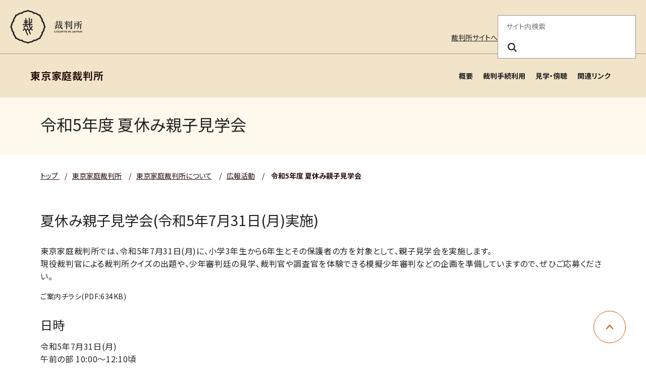

--- FILE ---
content_type: text/html
request_url: https://www.courts.go.jp/tokyo-f/about/koho/oyakokengakukai/index.html
body_size: 15041
content:

	




	























<!DOCTYPE html>
<html lang="ja">
  <head>
    <meta charset="utf-8">
    <title>
        令和5年度 夏休み親子見学会 | 東京家庭裁判所</title>

      
        <link rel="icon" href="./../../../../assets/images/common/favicon.ico" type="image/x-icon" />
        <meta name="viewport" content="width=device-width, initial-scale=1">
        <meta http-equiv="X-UA-Compatible" content="IE=edge">
        <meta name="description" content="ディスクリプション">
        <meta name="keywords" content="キーワード">
        <link rel="stylesheet" href="./../../../../assets/website/css/bootstrap.min.css" media="screen">
        <link rel="stylesheet" href="./../../../../assets/website/css/font-awesome.min.css">
        <link rel="stylesheet" href="./../../../../assets/website/css/styles.css">
        <link rel="stylesheet" href="./../../../../assets/website/css/custom_style.css">
        <link rel="stylesheet" href="./../../../../assets/website/lib/swiper/swiper-bundle.min.css">
        <link rel="preconnect" href="https://fonts.googleapis.com">
        <link rel="preconnect" href="https://fonts.gstatic.com" crossorigin>
        <link href="https://fonts.googleapis.com/css2?family=Noto+Sans+JP:wght@400;700&family=swap" rel="stylesheet">
        <script src="./../../../../assets/website/lib/swiper/swiper-bundle.min.js"></script>
        <script src="./../../../../assets/website/js/jquery.min.js"></script>
        <script src="./../../../../assets/website/js/popper.min.js"></script>
        <script src="./../../../../assets/website/js/bootstrap.min.js"></script>
        <script src="./../../../../assets/website/js/custom.js"></script>
        <script src="./../../../../assets/js/scripts.js"></script>

        
        <script src="./../../../../assets/website/lib/a11y-dialog/a11y-dialog.min.js"></script>
        
        <!-- vue.js -->
        <script src="./../../../../assets/website/js/vue.global.js"></script>
        <!-- select2 -->
        <link href="./../../../../assets/website/css/select2.min.css" rel="stylesheet" />
        <script src="./../../../../assets/website/js/select2.min.js"></script>
      

    <!-- Latest compiled and minified CSS -->
    <!-- <link rel="stylesheet" href="https://cdn.jsdelivr.net/npm/bootstrap-select@1.13.0/dist/css/bootstrap-select.min.css"> -->
    <!-- Latest compiled and minified JavaScript -->
    <!-- <script src="https://cdn.jsdelivr.net/npm/bootstrap-select@1.13.0/dist/js/bootstrap-select.min.js"></script> -->
    <!-- (Optional) Latest compiled and minified JavaScript translation files -->
    <!-- <script src="https://cdn.jsdelivr.net/npm/bootstrap-select@1.13.0/dist/js/i18n/defaults-*.min.js"></script> -->
    
    <!-- Google tag (gtag.js) --> <script async src="https://www.googletagmanager.com/gtag/js?id=G-0WQ8JGW854"></script> <script>   window.dataLayer = window.dataLayer || [];   function gtag(){dataLayer.push(arguments);}   gtag('js', new Date());   gtag('config', 'G-0WQ8JGW854'); </script>
    <!-- Google Tag Manager -->
    <script>(function(w,d,s,l,i){w[l]=w[l]||[];w[l].push({'gtm.start':
    new Date().getTime(),event:'gtm.js'});var f=d.getElementsByTagName(s)[0],
    j=d.createElement(s),dl=l!='dataLayer'?'&l='+l:'';j.async=true;j.src=
    'https://www.googletagmanager.com/gtm.js?id='+i+dl;f.parentNode.insertBefore(j,f);
    })(window,document,'script','dataLayer','GTM-MLMDMQPW');</script>
    <!-- End Google Tag Manager -->
    <!-- Google Tag Manager (noscript) -->
    <noscript><iframe src="https://www.googletagmanager.com/ns.html?id=GTM-MLMDMQPW"
    height="0" width="0" style="display:none;visibility:hidden"></iframe></noscript>
    <!-- End Google Tag Manager (noscript) -->

  
  
    <meta property="og:url" content="https://www.courts.go.jp/tokyo-f/about/koho/oyakokengakukai/index.html">
  
    <meta property="og:title" content="令和5年度 夏休み親子見学会">
    <meta property="og:type" content="article">
    <meta property="og:description" content="ディスクリプション">
  
    

  </head>
  <body class="black">

  

      
      
        
        <header class="c-header">
  <div class="c-header-container">
  <div class="c-header-inner">
  <!-- logo area -->
  <div class="c-header-logo-area">
  <h1 class="c-header-logo">
  <a href="./../../../../index.html">
  <img src="./../../../../assets/images/common/logo.svg" alt="裁判所 - Courts in Japan" width="143" height="68" />
  </a>
  </h1>
  <div class="c-header-main-menu-btn-area">
  <button class="c-header-main-menu-btn js-header-menu-button-toggle" type="button" aria-haspopup="true" aria-label="メニュー" aria-expanded="false" aria-controls="c-lower-menu">
  <span></span>
  <span></span>
  <span></span>
  </button>
  </div>
  </div>
  </div>
  </div>
  <hr class="c-header-hr">
  <div id="c-lower-menu" class="c-header-container c-header-menu-container">
  <div class="c-header-outline-sp-only">
  <ul>
  <li><a href="./../../../../index.html" target="_self">裁判所サイトへ</a></li>
  </ul>
  </div>
  <div class="c-header-outline">
  <!-- outline area -->
  <ul class="c-header-outline-menu">
  <li class="c-header-pc-only"><a href="./../../../../index.html" target="_self">裁判所サイトへ</a></li>
  
  </ul>
  <!-- / outline area -->
  <!-- search area -->
  <div class="c-header-search-area">
  <form action="./../../../../search/index.html" method="get" role="search">
  <fieldset>
  <legend>サイト内検索</legend>
  <input class="c-header-search-box" name="query" placeholder="サイト内検索" required="required" aria-label="サイト内検索のキーワードを入力" title="サイト内検索のキーワードを入力">
  <button class="c-header-search-btn" type="submit" name="search" aria-label="検索ボタン" title="検索ボタン"><i class="c-header-search-icon" aria-hidden="true"></i></button>
  </fieldset>
  </form>
  </div>
  <!-- / search area -->
  </div>
  <!-- navigation area -->
  <div class="c-header-nav-area">
  <nav class="c-header-nav">
  <!-- main menu lower -->
  <div class="c-header-lower-menu">
  <span class="c-header-lower-title js-header-lower-title">東京家庭裁判所
  <button type="button" aria-label="東京家庭裁判所" aria-haspopup="true" aria-expanded="false" aria-controls="c-menu-lower-list"></button>
  </span>
  <ul id="c-menu-lower-list" class="c-header-sub-menu">
  
  
  
  
  
    
      
    
    <li><a href="./../../index.html" title="概要" target="_self">概要</a></li>
    
    
    
    
  
    
      
    
    <li><a href="./../../../saiban/index.html" title="裁判手続利用" target="_self">裁判手続利用</a></li>
    
    
    
    
  
    
      
    
    <li><a href="./../../../kengaku/index.html" title="見学・傍聴" target="_self">見学・傍聴</a></li>
    
    
    
    
  
    
      
    
    <li><a href="./../../../links/index.html" title="関連リンク" target="_self">関連リンク</a></li>
    
    
    
    
  
  
  
  
  </ul>
  </div>
  <!-- /main menu lower -->
  </nav>
  </div>
  </div>
  </header>
      
    
  


    <main id="main-contents">
      <div class="l-contents">
<div class="l-container -spacing-bottom-none">
  <div id="VcArea-Header" class="module-sub-page-header-title">
    <div class="module-sub-page-header-title-inner">
      <h2>令和5年度 夏休み親子見学会</h2>
    </div>
  </div>
</div>
<div class="l-container -spacing-bottom-none">
  <nav class="c-breadcrumb" aria-label="パンくずリスト">
    <ul class="c-breadcrumb-list">
      <li class="c-breadcrumb-item">
        
        <a href="./../../../../index.html" class="c-breadcrumb-label">
          
            トップ
          
        </a>
      </li>
      
        
        
        
          
            
              
                
                  
      
	          
			  
					
						<li class="3-c c-breadcrumb-item"><span class="c-breadcrumb-separator">/</span><a href="./../../../index.html" class="c-breadcrumb-label">東京家庭裁判所</a></li>
					
					
				
			  
              

			  
			  
				<li class="2-a c-breadcrumb-item"><span class="c-breadcrumb-separator">/</span><a href="./../../index.html" class="c-breadcrumb-label">東京家庭裁判所について</a></li>
				
			  

			  
			  
				
				<li class="1-a c-breadcrumb-item"><span class="c-breadcrumb-separator">/</span><a href="./../index.html" class="c-breadcrumb-label">広報活動</a></li>
				
            
          
        
        
		
      
      <li class="c-breadcrumb-item" aria-current="page">
        <span class="c-breadcrumb-separator">/</span>
        
        <span class="c-breadcrumb-label">令和5年度 夏休み親子見学会</span>
      </li>
    </ul>
  </nav>
</div>

  
  <div class="l-container">
  <!-- <div class="row"> -->
    <!-- <div class="col-lg-9"> -->
      
        <!-- <div class="mb-3 page-body"> -->
        <div class="module-sub-page-parts-default-1">
        <h3>夏休み親子見学会(令和5年7月31日(月)実施)</h3>
      </div>
      <p>東京家庭裁判所では、令和5年7月31日(月)に、小学3年生から6年生とその保護者の方を対象として、親子見学会を実施します。<br>現役裁判官による裁判所クイズの出題や、少年審判廷の見学、裁判官や調査官を体験できる模擬少年審判などの企画を準備していますので、ぜひご応募ください。</p>
        <ul class="module-caret-list">
          <li>ご案内チラシ(PDF:634KB)</li>
        </ul>
      <div class="module-sub-page-parts-default-2">
        <h4>日時</h4>
      </div>
      <p> 令和5年7月31日(月)<br>   午前の部 10:00～12:10頃<br>   午後の部 13:30～15:40頃</p>
      <div class="module-sub-page-parts-default-2">
        <h4>対象</h4>
      </div>
      <p> 小学校3年生～6年生<br>  ※ 保護者の方も一緒にご参加ください。<br>  ※ 1グループ5名まで（保護者含めて）</p>
      <div class="module-sub-page-parts-default-2">
        <h4>定員</h4>
      </div>
      <p> 各回とも保護者含めて30名程度（先着順）</p>
      <div class="module-sub-page-parts-default-2">
        <h4>応募方法</h4>
      </div>
      <p> ご案内チラシをご参照ください。<br><span style="color:#ff0000">(※募集は終了しました。ご応募ありがとうございました。)</span></p>
      <div class="module-sub-page-parts-default-2">
        <h4>注意事項</h4>
      </div>
        <ul>
          <li>当日、体調不良の方は参加をご遠慮ください。</li>
          <li>参加される際は、公共交通機関をご利用ください。</li>
          <li>許可なく敷地内での写真、動画撮影はできません。また、撮影した写真のSNS等への投稿は禁止します。</li>
          <li>当日は、職員による写真撮影を行い、本イベントの開催結果を裁判所ウェブサイトに掲載するなど、広報目的のために写真を利用することがあります。<br>また、報道機関による取材が行われる場合、撮影された画像・映像は、テレビ・新聞等の各種媒体において利用されることがあります。予めご了承ください。</li>
        </ul>
        <!-- </div> -->
      
      
      
    <!-- </div> -->
    <!-- <div class="col-lg-3"> -->
      




    <!-- </div> -->
  <!-- </div> -->
 </div>


<div class="l-container">
  

</div>







      </div><!-- l-contents -->
	</main>
    <div class="c-pagetop">
      <a href="#top" role="button" class="c-pagetop-btn" style="opacity: 1;">
      <span class="sr-only">ページ上部に戻る</span>
      </a>
    </div>
    
      <footer class="c-footer">
<div class="c-footer-container">
<div class="c-footer-nav">
<ul>
<li><a href="./../../../../saiban/index.html" title="裁判所を利用する" target="_self">裁判所を利用する</a></li>
<li><a href="./../../../../courthouse/index.html" title="裁判所を探す" target="_self">裁判所を探す</a></li>
<li><a href="./../../../../hanrei/index.html" title="裁判例を調べる" target="_self">裁判例を調べる</a></li>
<li><a href="./../../../../saibanin/index.html" title="裁判員制度を調べる" target="_self">裁判員制度を調べる</a></li>
<li><a href="./../../../../about/index.html" title="裁判所を知る" target="_self">裁判所を知る</a></li>
<li><a href="./../../../../toukei_siryou/index.html" title="統計・資料" target="_self">統計・資料</a></li>
<li><a href="./../../../../saiyo/index.html" title="採用情報" target="_self">採用情報</a></li>
<li><a href="./../../../../news/index.html" title="お知らせ" target="_self">お知らせ</a></li>
</ul>
</div>
<div class="c-footer-outline-area">
<div class="c-footer-address">
<span>最高裁判所</span>
<ul>
<li>
<p>
〒102-8651<br>東京都千代田区隼町4番2号<br>
<a href="./../../../../saikosai/about/syozai/saikosai/index.html" title="アクセスはこちら" target="_self">アクセスはこちら</a>
</p>
</li>
<li>
<p>電話番号：03-3264-8111（代表）</p>
<p>法人番号：3000013000001</p>
</li>
<li>
<p><a href="./../../../../courthouse/map_tel/index.html" title="各地の裁判所の所在地・電話番号等一覧" target="_self">各地の裁判所の所在地・電話番号等一覧</a>
</p>
</li>
</ul>
</div>
<div class="c-footer-outline">
<ul class="c-footer-menu">
<li><a href="./../../../../sitemap/index.html" title="サイトマップ" target="_self">サイトマップ</a></li>
<li><a href="./../../../../privacy/index.html" title="プライバシーポリシー" target="_self">プライバシーポリシー</a></li>
<li><a href="./../../../../outline/index.html" title="このサイトについて" target="_self">このサイトについて</a></li>
<li><a href="./../../../../outline/webaccessibility/index.html" title="ウェブアクセシビリティ" target="_self">ウェブアクセシビリティ</a></li>
<li><a href="./../../../../toiawase/index.html" title="お問い合わせ" target="_self">お問い合わせ</a></li>
</ul>
<div class="c-footer-social">
<a href="https://www.youtube.com/user/courtsjapan/" title="youtube" target="_blank"><img src="./../../../../assets/images/common/youtube.png" alt="Youtube" width="120" height="27"></a>
<a href="https://x.com/supremecourtjpn" title="x" target="_blank"><img src="./../../../../assets/images/common/x.png" alt="" width="31" height="32"></a>
</div>
</div>
</div>
<div class="c-footer-copyright">
<p>Copyright © Supreme Court of Japan. All rights reserved.</p>
</div>
</div>
</footer>
	
    
	
    
        <!-- 1:oyakokengakukai -->
        
        
            <!-- 2:koho -->
            
            
                <!-- 3:about -->
                
                
                    <!-- 4:tokyo-f -->
                    
                    
                    
                
                
            
            
        
        
    
	
  </body>
</html>


--- FILE ---
content_type: text/css
request_url: https://www.courts.go.jp/assets/website/css/custom_style.css
body_size: 55038
content:
/* ===モーダル start=== */

@media (min-width: 980px) {
  .modal-xl {
    max-width: 1140px;
  }
}

/*--modal-01 「使い方」--*/
/* .modaal-wrapper.text--close {
  display: block;
  margin: 0 0 0 auto;
  font-weight: 800;
  font-size: 1.5rem;
}
.modaal-wrapper.text--close a {
  text-decoration: none;
  color: #111;
} */
/*--modal-01 「使い方」--*/

/*--modal-02 「西暦早見表」--*/
/* .modaal-content-container figure {
  margin: 30px;
} */
.c-dialog-content table {
  border-collapse: collapse;
  border-spacing: 0;
}

.c-dialog-content th {
  text-align: center;
  background-color: #333;
  color: #fff;
  height: 2.5rem;
}

.c-dialog-content th:last-child {
  /* border-radius: 0 8px 0 0;*/
}
.c-dialog-content th:first-child {
  /* border-radius: 8px 0 0 0;*/
}
.c-dialog-content td {
  text-align: center;
  padding: 2px 4px;
  border-bottom: 1px solid #eee;
  border-right: 1px solid #eee;
}
.title-s:last-child,
.title-h:last-child {
  border-radius: 0;
}
.title-s,
.title-r {
  background-color: #eee;
}
.title-h {
  background-color: #e6e6e6;
}
.tbl {
  background: #fff;
  overflow: hidden;
}
.tbl tr:not(.title):hover {
  background: #ffffc3;
}
.tbl--01,
.tbl--02,
.tbl--03,
.tbl--04,
.tbl--05,
.tbl--06 {
  /* width: 140px; */
  float: left;
  margin-top: 2px;
  margin-bottom: 2px;
  border-bottom: medium;
  padding-right: 10px;
}
@media screen and (max-width: 980px) {
  .tbl--01,
  .tbl--02,
  .tbl--03,
  .tbl--04,
  .tbl--05,
  .tbl--06 {
    width: 120px;
  }
  .tbl--01,
  .tbl--03,
  .tbl--05 {
    clear: both;
  }
}
.tbl tr td:nth-child(1) {
  min-width: 2rem;
}
.tbl tr td:nth-child(2) {
  min-width: 4rem;
}

.module-sub-page-parts-table dt:not(:last-of-type),
.module-sub-page-parts-table dd:not(:last-of-type) {
  border-bottom: 1px solid var(--divider-beige-color);
}
/*--modal-02 「西暦早見表」--*/

/*--modal-03 「各判例について」--*/
/* .modaal-wrapper dl,
.modaal-wrapper dt,
.modaal-wrapper dd {
  box-sizing: border-box;
}

.modaal-wrapper dl {
  background: #eee;
  border-right: 1px solid #ccc;
  border-bottom: 1px solid #ccc;
  border-left: 1px solid #ccc;
}
.modaal-wrapper dt,
.modaal-wrapper dd {
  padding: 10px 10px 0 10px;
  border-top: 1px solid #ccc;
}
.modaal-wrapper dt {
  width: 25%;
  float: left;
}
.modaal-wrapper dd {
  background: #fff;
  margin-left: 25%;
  padding-bottom: 10px;
  border-left: 1px solid #ccc;
}
.modaal-wrapper dd:after {
  content: "";
  display: block;
  clear: both;
}

.modal-wareki {
  list-style: square;
  clear: both;
  display: block;
  width: 100%;
}

.modal-wareki li {
  float: left;
  margin-right: 30px;
} */
/*--modal-03 「各判例について」--*/

/* ===モーダル end=== */

/* ===Form start=== */
.question-group-title {
  color: var(--color-black);
}

.form-description {
  max-width: 1120px;
  margin-inline: auto;
}
.form-description img {
  display: inline;
}

.form-table td.description {
  color: var(--color-black);
  white-space: pre-line;
}

.question-group-title .module-sub-page-parts-default-1 {
  margin-bottom: 0;
}

/* 確認画面 */
.form-table.confirm-mode {
  color: var(--color-black);
}
/* 確認画面で必須マークは非表示 */
.form-table.confirm-mode th label small .required {
  display: none;
}
/* ===Form end=== */

/* --------------------------------------------- */
/* styles.cssを上書き */

/* ===お知らせのリッチテキストエディタ対応=== */
.module-news-list .module-plane-list > * .module-news-list-link > *:before {
  content: none;
}
.module-news-list
  .module-plane-list
  li
  .module-news-list-link
  :where(ol, ul)
  a:after {
  content: none;
}
.module-news-list .module-plane-list > * .module-news-list-link :where(ol, ul) {
  padding: 0;
}
.module-news-list
  .module-plane-list
  > *
  .module-news-list-link
  :where(ol, ul)
  li {
  border-bottom: none;
  padding: 0;
}
.module-news-list
  .module-plane-list
  > *
  .module-news-list-link
  :where(ol, ul)
  li
  a {
  text-decoration-line: underline;
}

.module-news-list
  .module-plane-list
  > *
  .module-news-list-link
  > *:not(:nth-of-type(1)):after {
  content: "";
}

.module-news-list
  .module-plane-list
  > *
  .module-news-list-link
  > :where(ol, ul, p) {
  margin-top: 0;
  margin-bottom: 0;
}

.x-module-sub-page-parts-custom-parts-5-3
  .x-module-sub-page-parts-custom-parts-5-3-list
  .module-news-list-link
  > :where(ol, ul, p) {
  margin-top: 0;
  margin-bottom: 0;
}

/* .module-news-list .module-plane-list>* .module-news-list-link > p > * {
  text-decoration-line: none;
} */

/* ===スモールサイズボタン=== */
.c-link-btn-outline.-sm > * {
  width: 150px;
  padding: 10px;
  font-size: var(--font-size-sm);
}
@media screen and (max-width: 980px) {
  .c-link-btn-outline.-sm > * {
    width: 295px;
    padding: 10px;
  }
}

.module-sub-page-parts-table p {
  margin-top: 0;
  margin-bottom: 0;
}

.module-sub-page-parts-basic-parts-9-2
  .module-sub-page-parts-basic-parts-item-body
  p {
  margin-top: 0;
  margin-bottom: 0;
}

/* 純粋なテーブル */
table th {
  background-color: var(--background-color);
  border-color: var(--divider-beige-color);
  border: 1px solid var(--divider-beige-color);
  padding: 16px;
}
table td {
  background-color: var(--color-white);
  border-color: var(--divider-beige-color);
  border: 1px solid var(--divider-beige-color);
  padding: 16px;
}

/* フォームのtable */
table th.cell-form-question {
  background-color: var(--color-white);
}

.search-container form {
  padding-right: 0;
  padding-left: 0;
}

.search-container .select2-container--default .select2-selection--single {
  background-color: #fff;
  border: 1px solid #ced4da;
  border-radius: 0 4px 4px 0;
}

.search-container
  .select2-container--default
  .select2-selection--single
  .select2-selection__arrow {
  display: none;
}

.search-container .select2-container .select2-selection {
  -webkit-appearance: none;
  -moz-appearance: none;
  appearance: none;
  padding-right: 32px;
  background-image: url([data-uri]);
  background-position: center right 13px;
  background-repeat: no-repeat;
}

.search-container
  .select2-container
  .select2-selection--single
  .select2-selection__rendered {
  padding-left: 0px;
  padding-right: 0px;
}
.search-container
  .select2-container--default
  .select2-selection--single
  .select2-selection__rendered {
  color: var(--color-black);
  line-height: 1.6;
}

.search-container dd.col-sm-12 {
  margin-bottom: 0;
  padding: 1rem;
  background-color: var(--color-white);
}

.search-container .input-size-md {
  width: 100%;
  max-width: 12rem;
}
@media screen and (max-width: 980px) {
  .search-container .input-size-md {
    width: 100%;
    max-width: 100%;
  }
}

/* 罫線が2重にならないよう調整 */
.search-container script + dl.row,
.search-container style + dl.row,
.search-container fieldset dl.row {
  border-top: none;
}

.search-container .search-result-table th:nth-child(1) {
  min-width: 150px;
  text-align: center;
}
.search-container .search-result-table td.file-col {
  min-width: 120px;
  text-align: center;
}
@media screen and (max-width: 980px) {
  .search-container .search-result-table th:nth-child(1) {
    width: auto;
    min-width: 6rem;
  }
  .search-container .search-result-table td:last-child {
    min-width: 80px;
  }
}

.search-container .module-sub-page-parts-table img,
.search-container .search-result-table img {
  display: inline-block;
  margin-left: 0.4em;
  vertical-align: bottom;
}

.search-container .search-result {
  display: flex;
  justify-content: space-between;
}
@media screen and (max-width: 980px) {
  .search-container .search-result {
    display: block;
  }
}

.search-container .search-result .paging-parts1 {
  display: flex;
  -webkit-box-align: center;
  -ms-flex-align: center;
  align-items: center;
}

.search-container .search-result .paging-parts2 {
  display: flex;
  -webkit-box-align: center;
  -ms-flex-align: center;
  align-items: center;
  -webkit-box-pack: end;
  -ms-flex-pack: end;
  justify-content: flex-end;
}

.search-container .search-result .paging-parts2 > p {
  margin-right: 3rem;
}

.search-container .search-result .paging-parts2 nav ul {
  gap: 1rem;
}

.search-container #ctrl_change_order2 {
  display: inline-block;
}

@media screen and (min-width: 981px) {
  .search-container .form-control.select-sm {
    width: 5rem;
  }
  .search-container .form-control.select-md {
    width: 12rem;
  }
  .search-container .form-control.select-auto {
    width: auto;
  }
}

.search-container .module-sub-page-parts-table dd.half {
  display: flex;
}
.search-container .module-sub-page-parts-table dd.half div {
  width: 50%;
}

.search-container #searched {
  margin-top: 1rem;
}

.search-container .search_result_element_date {
  margin: 8px 0 8px 0 !important;
  font-size: var(--font-size-sm);
}
.search-container .search_result_element_description {
  margin: 0px 0 8px 0 !important;
  font-size: var(--font-size-sm);
}
.search-container .search_result_element_link {
  margin: 0px 0 8px 0 !important;
  font-size: var(--font-size-xs);
}

.search-container .search-result.pagination {
  display: flex;
  justify-content: center;
  padding-top: 1rem;
}

.search-container .search-result.pagination .paging-parts2 {
  flex-wrap: wrap;
  justify-content: flex-start;
}

/* ページネーション全体のリストの初期化 */
.search-container nav ul.paging-parts2 {
  flex-wrap: wrap;
}

/* 各リストアイテムの間隔調整 */
.search-container nav ul.paging-parts2 li {
  margin: 0.5rem 0;
}

.search-container nav ul.paging-parts2 li a {
  padding: 0.5rem 0.8rem;
  text-decoration: none;
  border: solid 1px;
}

.search-container nav ul.paging-parts2 li.active > a {
  pointer-events: none;
  color: var(--primary-active-color);
}

/* 最後のリストアイテムの余白を調整 */
.search-container nav ul.paging-parts2 li:last-child {
  margin-right: 0;
}

dl.row.site-search {
  border: none;
}
dl.row.site-search dd {
  padding-left: 0;
}

/* ===ボタン関連=== */
/* ボタンアイコン */
.module-sub-page-parts-basic-parts-item-link-btn a .c-link-btn-icon-newtab {
  display: inline-block;
  width: 24px;
  height: 24px;
  margin-left: 8px;
  background-image: url([data-uri]);
  background-size: 24px 24px;
  vertical-align: middle;
}

/* アウトラインボタン */
.module-sub-page-parts-basic-parts-item-link-btn.outline
  a
  .c-link-btn-icon-newtab {
  background-image: url([data-uri]);
}

.module-sub-page-parts-basic-parts-item-link-btn.outline :where(a) {
  background-color: var(--color-white);
  color: var(--primary-default-color);
  border: solid 1px var(--primary-default-color);
}

@media screen and (any-hover: hover) {
  .module-sub-page-parts-basic-parts-item-link-btn.outline a:hover {
    background-color: var(--color-white);
    color: var(--primary-active-color);
    text-decoration: none;
  }

  .module-sub-page-parts-basic-parts-item-link-btn.outline
    a:hover
    .c-link-btn-icon-newtab {
    background-image: url([data-uri]);
  }

  .module-sub-page-parts-basic-parts-item-link-btn a:focus-visible {
    outline: 4px solid var(--divider-outline-color);
    outline-offset: 4px;
  }
}

/* アイコン */
a [class^="icon-"] {
  display: inline-flex;
  width: 24px;
  height: 24px;
  margin-left: 0.4rem;
  background-size: contain;
  background-repeat: no-repeat;
  vertical-align: bottom;
}

a .icon-pdf {
  background-image: url([data-uri]);
}

a .icon-excel {
  background-image: url([data-uri]);
}

a .icon-word {
  background-image: url([data-uri]);
}

a .icon-csv {
  background-image: url([data-uri]);
}

/* お知らせパーツ */
.x-module-sub-page-parts-custom-parts-5-5 {
  display: flex;
  align-items: center;
  margin: 2rem 0;
  padding: 30px;
  gap: 24px;
  border: 2px solid var(--primary-default-color);
  background: var(--background-color);
}

@media screen and (max-width: 980px) {
  .x-module-sub-page-parts-custom-parts-5-5 {
    flex-direction: column;
    align-items: flex-start;
    padding: 24px;
    gap: 8px;
  }
}

.x-module-sub-page-parts-custom-parts-5-5
  .x-module-sub-page-parts-custom-parts-5-5-label {
  position: relative;
  flex: none;
  margin-bottom: 0;
  padding-left: 28px;
  color: var(--primary-default-color);
  font-weight: 700;
  font-size: var(--font-size-md);
  line-height: 1.6;
  letter-spacing: 0.04em;
  text-align: left;
  text-decoration-skip-ink: none;
  text-underline-position: from-font;
}

.x-module-sub-page-parts-custom-parts-5-5
  .x-module-sub-page-parts-custom-parts-5-5-label:before {
  position: absolute;
  top: 50%;
  left: 0;
  width: 24px;
  height: 24px;
  transform: translateY(-50%);
  background-image: url([data-uri]);
  background-size: 24px 24px;
  content: "";
}

.x-module-sub-page-parts-custom-parts-5-5
  .x-module-sub-page-parts-custom-parts-5-5-text {
  margin: 0;
  font-weight: 400;
  font-size: var(--font-size-md);
  line-height: 1.6;
  letter-spacing: 0.04em;
  text-align: left;
  text-decoration-style: solid;
  text-decoration-skip-ink: none;
  text-underline-position: from-font;
}

.x-module-sub-page-parts-custom-parts-5-5
  .x-module-sub-page-parts-custom-parts-5-5-text
  a {
  text-decoration-line: underline;
}

@media screen and (any-hover: hover) {
  .x-module-sub-page-parts-custom-parts-5-5
    .x-module-sub-page-parts-custom-parts-5-5-text
    a {
    transition: color 0.3s ease-in-out;
  }

  .x-module-sub-page-parts-custom-parts-5-5
    .x-module-sub-page-parts-custom-parts-5-5-text
    a:hover {
    color: var(--primary-active-color);
  }
}

/* リッチテキストエディタで登録したアイコン用 */
main .l-contents .l-container p a img {
  display: inline;
  margin-left: .4em;
  margin-right: .2em;
  vertical-align: bottom;
}

/* ファイルへのリンク アイコン未設定用 */
img.module-append-icon{
  display: inline;
  margin-left: .4em;
  margin-right: .2em;
  vertical-align: bottom;
}

/* 矢印に文字がかからないように調整 */
.c-accordion-links .c-accordion-link,
.c-cards-secondary-links .c-cards-secondary-link {
  padding-right: 3rem;
}

/* 単純移行内のテーブルパーツ対応 block-sub-page-contents-area */
.module-sub-page-parts-table table td,
.module-sub-page-parts-table table th {
  padding-left: 0.5em;
  padding-right: 0.5em;
  word-wrap: break-word;
}
.module-sub-page-parts-table table td,
.module-sub-page-parts-table table th {
  padding-top: 1rem;
  padding-bottom: 1rem;
  border: 1px solid var(--divider-beige-color);
  font-size: var(--font-size-sm);
}

@media screen and (max-width: 980px) {
  .module-sub-page-parts-table table td,
  .module-sub-page-parts-table table th {
    padding-top: 0.5rem;
    padding-bottom: 0.5rem;
  }
  .module-sub-page-parts-table table {
    min-width: 959px;
  }
  .module-sub-page-parts-table:has(table) {
    width: calc(100vw - var(--page-layout-padding) * 2);
    overflow-x: scroll;
  }
}
.module-sub-page-parts-table table {
  border-collapse: collapse;
  margin: 1em 0;
  width: 100%;
}

.module-sub-page-parts-table:has(table) {
  /* 変更するスタイル */
  border: none;
  display: block;
}

caption {
  color: inherit;
  text-align: left;
  caption-side: top;
  font-weight: 700;
}

/* トップ画像の上部が隠れる対応 */
.module-main-visual-item img {
  object-position: top;
}

/* リストの中にリンクが存在しない場合はリンクマークを表示しない対応 */
/* ↓ styles.cssから削除して移植 */
.module-caret-list > li {
  position: relative;
  /* padding-left: 24px; */ /* 20250624 削除 */
  font-weight: 400;
  font-size: var(--font-size-sm);
  line-height: 1.6;
  letter-spacing: 0.04em;
  list-style: none;
  text-align: left;
}

.module-caret-list > li a {
  padding-left: 24px;
  background-image: url([data-uri]);
  background-size: 16px 16px;
  background-position-x: left;
  background-position-y: center;
  background-repeat: no-repeat;
  content: "";
}

/* 中身のないリンクにマークがつかないよう制御 */
.module-caret-list > li a:empty {
  display: none;
  padding: 0;
}

/* ファイルリンク用 */
.module-caret-list-file > li {
  position: relative;
  padding-left: 24px;
  font-weight: 400;
  font-size: var(--font-size-sm);
  line-height: 1.6;
  letter-spacing: 0.04em;
  list-style: none;
  text-align: left;
}
.module-caret-list-file > li:has(> a):before {
  position: absolute;
  top: 4px;
  left: 0;
  width: 16px;
  height: 16px;
  background-image: url([data-uri]);
  background-size: contain;
  background-repeat: no-repeat;
  content: "";
}
.module-caret-list-file > li:not(:has(> a)) {
  padding-left: 0; 
}

.module-caret-list-file {
  padding: 0;
}

/* .module-caret-list>li{position:relative;padding-left:24px;font-weight:400;font-size:var(--font-size-sm);line-height:1.6;letter-spacing:.04em;list-style:none;text-align:left}
.module-caret-list>li:before{position:absolute;top:4px;left:0;width:16px;height:16px;background-image:url([data-uri]);background-size:contain;background-repeat:no-repeat;content:""} */
/* ↑ styles.cssから削除して移植 */

/* ヘッダーのナビゲーションがページタイトルに隠れてしまう対応 */
header.c-header {
  z-index: 10;
}

/* 知財高裁外国語のフッタースタイル調整 */
/* ja以外のときに適用されるスタイル */
html:not([lang^="ja"]) .c-footer-outline-area {
  display: grid;
  grid-template-columns: repeat(auto-fit, minmax(0, auto));
}
@media screen and (max-width: 980px) {
  html:not([lang^="ja"]) .c-footer-outline-area {
      grid-template-columns: repeat(1, 1fr);
  }
}
html:not([lang^="ja"]) .c-footer-menu {
  grid-template-columns: repeat(1, 1fr);
  gap: 1rem;
}

ol.sitemap {
  list-style-type: none;
}

.sitemap .l1 {
  font-size: 1.2em;
}

.sitemap ul {
  margin: 0;
  gap: 0;
}

ul:not(:has(> li, > ul, > a)) {
  display: none;
}

.sitemap ul:has(>li) {
  margin: 3px;
  gap: 5px;
}

.sitemap ul li {
  margin: initial;
  gap: initial;
  list-style-type: initial;
}

/*  スクロール閲覧ボタンを非表示*/
.clearfix {
  display: none;
}

/* 空白行パーツ */
.x-module-sub-page-parts-custom-parts-6-2 {
  height: 1em;
}

/* 現行スタイル */
.module-nowrap {
    white-space: nowrap;
}

/* a要素内のimgには上書きで解除する */
:where(.module-sub-page-parts-default-11) .module-sub-page-parts-basic-parts-item-caption a img ,
:where(.module-sub-page-parts-basic-parts-4-4) .module-sub-page-parts-basic-parts-item a img {
    width: auto; /* または元の値に戻す */
}

/* table dl要素を持たないパーツが存在するため罫線を付けない */
/* .module-sub-page-parts-table:has(table),
.module-sub-page-parts-table:has(dl) {
  border: 1px solid var(--divider-beige-color);
} */
.module-sub-page-parts-table:not(:has(table)):not(:has(dl)) {
  border: none;
}

@media screen and (max-width: 980px) {
  :where(.module-sub-page-parts-basic-parts-10-2) .module-sub-page-parts-basic-parts-item-body ul li{
    display: block;
  }
}

.errorMessage li {
  color: var(--alert-default-color);
}